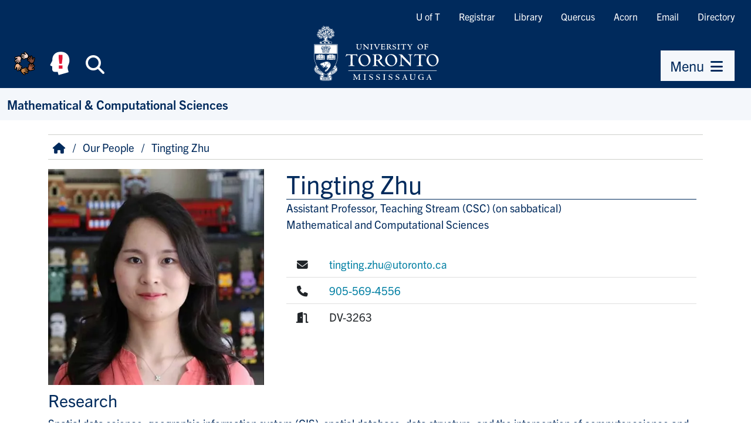

--- FILE ---
content_type: text/html; charset=UTF-8
request_url: https://www.utm.utoronto.ca/math-cs-stats/people/tingting-zhu
body_size: 7818
content:
<!DOCTYPE html>
<html lang="en" dir="ltr" prefix="og: https://ogp.me/ns#">
    <head>
        <meta charset="utf-8" />
<script async src="https://www.googletagmanager.com/gtag/js?id=G-76W9R3C2YX"></script>
<script>window.dataLayer = window.dataLayer || [];function gtag(){dataLayer.push(arguments)};gtag("js", new Date());gtag("set", "developer_id.dMDhkMT", true);gtag("config", "G-76W9R3C2YX", {"groups":"default","page_placeholder":"PLACEHOLDER_page_location","allow_ad_personalization_signals":false});</script>
<link rel="canonical" href="https://www.utm.utoronto.ca/math-cs-stats/people/tingting-zhu" />
<meta name="Generator" content="Drupal 11 (https://www.drupal.org)" />
<meta name="MobileOptimized" content="width" />
<meta name="HandheldFriendly" content="true" />
<meta name="viewport" content="width=device-width, initial-scale=1.0" />
<link rel="icon" href="/math-cs-stats/themes/custom/fawn/favicon.ico" type="image/vnd.microsoft.icon" />

        <title>Tingting Zhu | Mathematical &amp; Computational Sciences</title>
        <link rel="stylesheet" media="all" href="/math-cs-stats/sites/files/math-cs-stats/css/css_ZEgoQ765jAsHWCp9aHK4qhXBUnLjvmThjveSjMubfCo.css?delta=0&amp;language=en&amp;theme=fawn&amp;include=eJxLSyzP00_PyU9KzNEtLqnMycxL1ymuLC5JzdVPSixOBQDBtQwf" />
<link rel="stylesheet" media="all" href="/math-cs-stats/sites/files/math-cs-stats/css/css_jdHQaMDlx5s7xIP73DxuyuGnstgJQlspfFofyPD6F60.css?delta=1&amp;language=en&amp;theme=fawn&amp;include=eJxLSyzP00_PyU9KzNEtLqnMycxL1ymuLC5JzdVPSixOBQDBtQwf" />

        

        <!-- Google Tag Manager -->
        <script>(function(w,d,s,l,i){w[l]=w[l]||[];w[l].push({'gtm.start':
                new Date().getTime(),event:'gtm.js'});var f=d.getElementsByTagName(s)[0],
              j=d.createElement(s),dl=l!='dataLayer'?'&l='+l:'';j.async=true;j.src=
              'https://www.googletagmanager.com/gtm.js?id='+i+dl;f.parentNode.insertBefore(j,f);
          })(window,document,'script','dataLayer','GTM-55KBG63');</script>
        <!-- End Google Tag Manager -->

                <link rel="stylesheet" href="https://use.typekit.net/fit6bzk.css">
    </head>

    
    <body class="node--type-faculty-or-staff-profile">

        <!-- Google Tag Manager (noscript) -->
        <noscript><iframe src="https://www.googletagmanager.com/ns.html?id=GTM-55KBG63" height="0" width="0" style="display:none;visibility:hidden"></iframe></noscript>
        <!-- End Google Tag Manager (noscript) -->
    
                <a href="#main-content" class="visually-hidden focusable">
            Skip to main content
        </a>
        
          <div class="dialog-off-canvas-main-canvas" data-off-canvas-main-canvas>
    
<div>

    <header role="banner">
        <div id="header" class="bg-brand">
            
    <div id="header-wrapper">
        <div class="link-bar d-md-flex d-none flex-row-reverse">
        <nav role="navigation" aria-labelledby="block-quicklinks-menu" id="block-quicklinks">
                        
    <span class="visually-hidden" id="block-quicklinks-menu">Quicklinks</span>
    

                
                <ul class="nav tools "  region="header">
                            <li class="nav-item">
                    <a href="https://www.utoronto.ca/" class="nav-item nav-link">U of T</a>
                </li>
                            <li class="nav-item">
                    <a href="https://www.utm.utoronto.ca/registrar/" class="nav-item nav-link">Registrar</a>
                </li>
                            <li class="nav-item">
                    <a href="https://library.utm.utoronto.ca/" class="nav-item nav-link">Library</a>
                </li>
                            <li class="nav-item">
                    <a href="https://q.utoronto.ca/" class="nav-item nav-link">Quercus</a>
                </li>
                            <li class="nav-item">
                    <a href="https://acorn.utoronto.ca/" class="nav-item nav-link">Acorn</a>
                </li>
                            <li class="nav-item">
                    <a href="http://mail.utoronto.ca/" class="nav-item nav-link">Email</a>
                </li>
                            <li class="nav-item">
                    <a href="https://www.utm.utoronto.ca/phonebook" class="nav-item nav-link">Directory</a>
                </li>
                    </ul>
    


    </nav>

        </div>
    </div>

            <div class="d-flex justify-content-between align-items-md-end">
                <div class="d-flex flex-fill justify-content-md-center order-md-2">
                    <a href="https://www.utm.utoronto.ca/" rel="home" id="logo">
                        <img src="/themes/custom/fawn/images/utm-signature-white.svg" alt="University of Toronto Mississauga" class="svg-logo">
                    </a>
                </div>
                <div class="clearfix d-flex order-md-1">
                    <div class="d-flex nav-btns">
                        <a class="btn btn-brand header-icon-large shadow-none"
                                title="Equity, Diversity & Inclusion at UTM" id="equity-button"
                                data-bs-toggle="tooltip"
                                data-bs-placement="bottom"
                                data-bs-html="true"
                                href="https://www.utm.utoronto.ca/edio/equity-hub">
                            <img src="/themes/custom/fawn/images/equity_icon_colour.svg" alt="Equity, Diversity & Inclusion at UTM" class="fa-fw">
                        </a>
                        <a class="btn btn-brand header-icon-large shadow-none"
                                title="Mental Health Supports" id="navi-button"
                                data-bs-toggle="tooltip"
                                data-bs-placement="bottom"
                                data-bs-html="true"
                                href="https://www.utm.utoronto.ca/mental-health-supports/">
                            <img src="/themes/custom/fawn/images/utm_mental_health_Icon.svg" alt="Mental Health Supports" class="fa-fw"></span>
                        </a>
                        <span class="d-inline-block"
                              data-bs-toggle="tooltip"
                              data-bs-placement="bottom"
                              title="Search">
                        <button class="btn btn-brand header-icon-large search-button shadow-none"
                                title="Search"
                                id="small-search-button"
                                data-bs-target="#search-bar"
                                data-bs-toggle="collapse"
                                aria-expanded="false"
                                aria-controls="search-bar"
                                type="button"
                                >
                            <i class="fas fa-search fa-fw"></i><span class="visually-hidden">Search</span>
                        </button>
                            </span>
                    </div>
                </div>
                                <div class="clearfix d-flex ps-lg-5 flex-column align-items-md-end order-3 pe-lg-3">
                    <div class="d-flex nav-btns">
                        <span data-bs-toggle="tooltip" data-bs-placement="bottom" title="Menu">
                            <button class="btn btn-primary shadow-none"
                                    title="menu"
                                    id="small-menu-button"
                                    data-bs-toggle="offcanvas"
                                    data-bs-target="#navigation"
                                    aria-controls="navigation"
                                    type="button">
                                    <span>Menu</span> <i class="fas fa-bars fa-fw" aria-hidden="true"></i>
                            </button>
                        </span>
                    </div>
                </div>
                            </div>
        </div>
        <div id="search-bar" class="collapse">
            <form action="https://find.utoronto.ca/search">
                <label for="utm-search-bar" class="visually-hidden">Search the UTM website</label>
                <div class="input-group">
                    <input type="text" id="utm-search-bar" name="q" class="form-control" autocomplete="off" placeholder="Enter your search terms">
                    <div class="input-group-append">
                        <button type="submit" class="btn btn-primary" value="Search" name="op">
                            <i class="fa fa-fw fa-search" aria-hidden="true"></i>
                            <span class="visually-hidden">Search</span>
                        </button>
                    </div>
                </div>
            </form>
        </div>
            <div id="secondary-navigation" >
        <div id="block-fawn-branding">
  
    
      
            <div id="site-name">
            <a href="/math-cs-stats/" rel="home">Mathematical &amp; Computational Sciences </a>
        </div>
    
    
</div>

    </div>


    </header>

        <aside id="navigation" role="navigation" tabindex="-1" class="offcanvas offcanvas-end" aria-labelledby="menu-title">
        <div class="nav-panel-title">
            <span id="menu-title">Menu</span>
            <button class="btn btn-brand header-icon shadow-none btn-close" data-bs-dismiss="offcanvas" aria-label="Close Menu" title="Close Menu" id="close-menu-button">
                <i class="fas fa-times-circle fa-fw" aria-hidden="true"></i><span class="visually-hidden">Close Menu</span>
            </button>
        </div>
        <div class="nav-panel-inner">
            <div class="section clearfix">
                    <nav role="navigation" aria-labelledby="block-quicklinks-2-menu" id="block-quicklinks-2">
                        
    <span class="visually-hidden" id="block-quicklinks-2-menu">Quicklinks</span>
    

                
                <ul class="nav tools "  region="navigation">
                            <li class="nav-item">
                    <a href="https://www.utoronto.ca/" class="nav-item nav-link">U of T</a>
                </li>
                            <li class="nav-item">
                    <a href="https://www.utm.utoronto.ca/registrar/" class="nav-item nav-link">Registrar</a>
                </li>
                            <li class="nav-item">
                    <a href="https://library.utm.utoronto.ca/" class="nav-item nav-link">Library</a>
                </li>
                            <li class="nav-item">
                    <a href="https://q.utoronto.ca/" class="nav-item nav-link">Quercus</a>
                </li>
                            <li class="nav-item">
                    <a href="https://acorn.utoronto.ca/" class="nav-item nav-link">Acorn</a>
                </li>
                            <li class="nav-item">
                    <a href="http://mail.utoronto.ca/" class="nav-item nav-link">Email</a>
                </li>
                            <li class="nav-item">
                    <a href="https://www.utm.utoronto.ca/phonebook" class="nav-item nav-link">Directory</a>
                </li>
                    </ul>
    


    </nav>
<nav role="navigation" aria-labelledby="block-fawn-main-navigation-menu" id="block-fawn-main-navigation">
                        
    <span class="visually-hidden" id="block-fawn-main-navigation-menu">Main navigation</span>
    

                
                <div class="nav">
                        <ul class="main-menu "  region="navigation">
                                                            <li >
                                        <div class="link-wrapper">
                    <a href="/math-cs-stats/why-mcs" data-drupal-link-system-path="node/1149">Why MCS?</a>
                                        </div>
                                    </li>

                                                            <li  class="expanded parent-item">
                                        <div class="link-wrapper">
                    <a href="/math-cs-stats/people" class="parent-item-link" data-drupal-link-system-path="people">Our People</a>
                                            <button type="button" title="Expand Our People sub-menu" class="submenu-toggle collapsed" data-bs-toggle="collapse" data-bs-target="#ml-our-people-submenu-2" aria-controls="ml-our-people-submenu-2" aria-expanded="false"><i class="fa fa-fw fa-caret-down" aria-hidden="true"></i></button>
                                        </div>
                                            <div id="ml-our-people-submenu-2" data-render-depth="1" class="sub-menu collapse">
                                                        <ul class="main-menu "  region="navigation">
                                                            <li >
                                        <div class="link-wrapper">
                    <a href="https://www.utm.utoronto.ca/math-cs-stats/people/category/faculty---mathematics">Faculty - Mathematics</a>
                                        </div>
                                    </li>

                                                            <li >
                                        <div class="link-wrapper">
                    <a href="https://www.utm.utoronto.ca/math-cs-stats/people/category/faculty---computer-science">Faculty - Computer Science</a>
                                        </div>
                                    </li>

                                                            <li >
                                        <div class="link-wrapper">
                    <a href="https://www.utm.utoronto.ca/math-cs-stats/people/category/faculty---applied-statistics">Faculty - Applied Statistics</a>
                                        </div>
                                    </li>

                                                            <li >
                                        <div class="link-wrapper">
                    <a href="/math-cs-stats/people/category/Chair%27s%20Office" data-drupal-link-system-path="people/category/Chair&#039;s Office">Chair&#039;s Office</a>
                                        </div>
                                    </li>

                                                            <li >
                                        <div class="link-wrapper">
                    <a href="/math-cs-stats/people/category/administrative-%26amp%3B-technical-staff" data-drupal-link-system-path="people/category/administrative-&amp;amp;-technical-staff">Administrative &amp; Technical Staff</a>
                                        </div>
                                    </li>

                                                            <li >
                                        <div class="link-wrapper">
                    <a href="https://www.utm.utoronto.ca/math-cs-stats/people/category/sessional%20instructors">Sessional Instructors</a>
                                        </div>
                                    </li>

                                                            <li >
                                        <div class="link-wrapper">
                    <a href="/math-cs-stats/people/category/postdoctoral%20fellows" data-drupal-link-system-path="people/category/postdoctoral fellows">Postdoctoral Fellows</a>
                                        </div>
                                    </li>

                                                            <li >
                                        <div class="link-wrapper">
                    <a href="https://www.utm.utoronto.ca/math-cs-stats/people/category/emeritus">Emeritus</a>
                                        </div>
                                    </li>

                                                            <li >
                                        <div class="link-wrapper">
                    <a href="/math-cs-stats/our-people/memoriam" data-drupal-link-system-path="node/1105">In Memoriam</a>
                                        </div>
                                    </li>

                                                            <li >
                                        <div class="link-wrapper">
                    <a href="/math-cs-stats/people/committees" data-drupal-link-system-path="node/1169">Committees</a>
                                        </div>
                                    </li>

                        </ul>
            
                        </div>
                                    </li>

                                                            <li  class="expanded parent-item">
                                        <div class="link-wrapper">
                    <a href="/math-cs-stats/undergraduate-students" class="parent-item-link" data-drupal-link-system-path="node/5">Undergraduate Students</a>
                                            <button type="button" title="Expand Undergraduate Students sub-menu" class="submenu-toggle collapsed" data-bs-toggle="collapse" data-bs-target="#ml-undergraduate-students-submenu-3" aria-controls="ml-undergraduate-students-submenu-3" aria-expanded="false"><i class="fa fa-fw fa-caret-down" aria-hidden="true"></i></button>
                                        </div>
                                            <div id="ml-undergraduate-students-submenu-3" data-render-depth="1" class="sub-menu collapse">
                                                        <ul class="main-menu "  region="navigation">
                                                            <li >
                                        <div class="link-wrapper">
                    <a href="/math-cs-stats/undergraduate-students/first-year-students" data-drupal-link-system-path="node/119">First Year Students</a>
                                        </div>
                                    </li>

                                                            <li >
                                        <div class="link-wrapper">
                    <a href="/math-cs-stats/undergraduate-students/course-substitutes" data-drupal-link-system-path="node/505">Course Substitutes</a>
                                        </div>
                                    </li>

                                                            <li  class="expanded parent-item">
                                        <div class="link-wrapper">
                    <a href="/math-cs-stats/undergraduate-students/experiential-education" class="parent-item-link" data-drupal-link-system-path="node/1163">Experiential Education</a>
                                            <button type="button" title="Expand Experiential Education sub-menu" class="submenu-toggle collapsed" data-bs-toggle="collapse" data-bs-target="#ml-experiential-education-submenu-3" aria-controls="ml-experiential-education-submenu-3" aria-expanded="false"><i class="fa fa-fw fa-caret-down" aria-hidden="true"></i></button>
                                        </div>
                                            <div id="ml-experiential-education-submenu-3" data-render-depth="2" class="sub-menu collapse">
                                                        <ul class="main-menu "  region="navigation">
                                                            <li >
                                        <div class="link-wrapper">
                    <a href="/math-cs-stats/undergraduate-students/experiential-education/reading-independent-study-or-research-project-courses" data-drupal-link-system-path="node/1165">Reading, Independent Study or Research Project Courses</a>
                                        </div>
                                    </li>

                                                            <li >
                                        <div class="link-wrapper">
                    <a href="/math-cs-stats/undergraduate-students/experiential-education/utm-co-op-internship-program-utmcip" data-drupal-link-system-path="node/1295">UTM Co-op Internship Program (UTMCIP)</a>
                                        </div>
                                    </li>

                                                            <li >
                                        <div class="link-wrapper">
                    <a href="/math-cs-stats/undergraduate-students/experiential-education/professional-experience-year-pey-co-op" data-drupal-link-system-path="node/1166">Professional Experience Year Co-op</a>
                                        </div>
                                    </li>

                                                            <li >
                                        <div class="link-wrapper">
                    <a href="/math-cs-stats/undergraduate-students/experiential-education/research-opportunity-program" data-drupal-link-system-path="node/1167">Research Opportunity Program</a>
                                        </div>
                                    </li>

                        </ul>
            
                        </div>
                                    </li>

                                                            <li >
                                        <div class="link-wrapper">
                    <a href="/math-cs-stats/undergraduate-students/financial-aid-and-awards" data-drupal-link-system-path="node/389">Financial Aid and Awards</a>
                                        </div>
                                    </li>

                                                            <li >
                                        <div class="link-wrapper">
                    <a href="/math-cs-stats/undergraduate-students/forms" data-drupal-link-system-path="node/509">Forms</a>
                                        </div>
                                    </li>

                                                            <li >
                                        <div class="link-wrapper">
                    <a href="/math-cs-stats/undergraduate-students/frequently-asked-questions" data-drupal-link-system-path="node/289">Frequently Asked Questions</a>
                                        </div>
                                    </li>

                                                            <li  class="expanded parent-item">
                                        <div class="link-wrapper">
                    <a href="/math-cs-stats/undergraduate-students/programs" class="parent-item-link" data-drupal-link-system-path="node/391">Programs</a>
                                            <button type="button" title="Expand Programs sub-menu" class="submenu-toggle collapsed" data-bs-toggle="collapse" data-bs-target="#ml-programs-submenu-7" aria-controls="ml-programs-submenu-7" aria-expanded="false"><i class="fa fa-fw fa-caret-down" aria-hidden="true"></i></button>
                                        </div>
                                            <div id="ml-programs-submenu-7" data-render-depth="2" class="sub-menu collapse">
                                                        <ul class="main-menu "  region="navigation">
                                                            <li >
                                        <div class="link-wrapper">
                    <a href="/math-cs-stats/undergraduate-students/programs/applied-statistics" data-drupal-link-system-path="node/31">Applied Statistics</a>
                                        </div>
                                    </li>

                                                            <li >
                                        <div class="link-wrapper">
                    <a href="/math-cs-stats/undergraduate-students/programs/computer-science" data-drupal-link-system-path="node/25">Computer Science</a>
                                        </div>
                                    </li>

                                                            <li >
                                        <div class="link-wrapper">
                    <a href="/math-cs-stats/undergraduate-students/programs/information-security" data-drupal-link-system-path="node/27">Information Security</a>
                                        </div>
                                    </li>

                                                            <li >
                                        <div class="link-wrapper">
                    <a href="/math-cs-stats/undergraduate-students/programs/mathematical-sciences" data-drupal-link-system-path="node/29">Mathematical Sciences</a>
                                        </div>
                                    </li>

                        </ul>
            
                        </div>
                                    </li>

                                                            <li >
                                        <div class="link-wrapper">
                    <a href="/math-cs-stats/undergraduate-students/student-organizations" data-drupal-link-system-path="node/1088">Student Organizations</a>
                                        </div>
                                    </li>

                        </ul>
            
                        </div>
                                    </li>

                                                            <li >
                                        <div class="link-wrapper">
                    <a href="/math-cs-stats/graduate-students" data-drupal-link-system-path="node/1184">Graduate Students</a>
                                        </div>
                                    </li>

                                                            <li >
                                        <div class="link-wrapper">
                    <a href="/math-cs-stats/academic-advising-undergraduate-student-resources" data-drupal-link-system-path="node/1136">Academic Advising &amp; Undergraduate Student Resources</a>
                                        </div>
                                    </li>

                                                            <li  class="expanded parent-item">
                                        <div class="link-wrapper">
                    <a href="/math-cs-stats/undergraduate-award-winners" class="parent-item-link" data-drupal-link-system-path="node/55">Undergraduate Award Winners</a>
                                            <button type="button" title="Expand Undergraduate Award Winners sub-menu" class="submenu-toggle collapsed" data-bs-toggle="collapse" data-bs-target="#ml-undergraduate-award-winners-submenu-6" aria-controls="ml-undergraduate-award-winners-submenu-6" aria-expanded="false"><i class="fa fa-fw fa-caret-down" aria-hidden="true"></i></button>
                                        </div>
                                            <div id="ml-undergraduate-award-winners-submenu-6" data-render-depth="1" class="sub-menu collapse">
                                                        <ul class="main-menu "  region="navigation">
                                                            <li >
                                        <div class="link-wrapper">
                    <a href="/math-cs-stats/awards/student-awards/honour-roll" data-drupal-link-system-path="node/57">Honour Roll</a>
                                        </div>
                                    </li>

                        </ul>
            
                        </div>
                                    </li>

                                                            <li  class="expanded parent-item">
                                        <div class="link-wrapper">
                    <a href="/math-cs-stats/cnam" class="parent-item-link" data-drupal-link-system-path="node/1238">Centre for Nonlinear Analysis and Modeling (CNAM)</a>
                                            <button type="button" title="Expand Centre for Nonlinear Analysis and Modeling (CNAM) sub-menu" class="submenu-toggle collapsed" data-bs-toggle="collapse" data-bs-target="#ml-centre-for-nonlinear-analysis-and-modeling-cnam-submenu-7" aria-controls="ml-centre-for-nonlinear-analysis-and-modeling-cnam-submenu-7" aria-expanded="false"><i class="fa fa-fw fa-caret-down" aria-hidden="true"></i></button>
                                        </div>
                                            <div id="ml-centre-for-nonlinear-analysis-and-modeling-cnam-submenu-7" data-render-depth="1" class="sub-menu collapse">
                                                        <ul class="main-menu "  region="navigation">
                                                            <li >
                                        <div class="link-wrapper">
                    <a href="/math-cs-stats/cnam/people" data-drupal-link-system-path="node/1248">People</a>
                                        </div>
                                    </li>

                                                            <li >
                                        <div class="link-wrapper">
                    <a href="/math-cs-stats/cnam/news" data-drupal-link-system-path="node/1254">News</a>
                                        </div>
                                    </li>

                                                            <li >
                                        <div class="link-wrapper">
                    <a href="/math-cs-stats/cnam/jobs" data-drupal-link-system-path="node/1255">Jobs</a>
                                        </div>
                                    </li>

                                                            <li >
                                        <div class="link-wrapper">
                    <a href="/math-cs-stats/cnam/external-links" data-drupal-link-system-path="node/1256">External Links</a>
                                        </div>
                                    </li>

                        </ul>
            
                        </div>
                                    </li>

                                                            <li >
                                        <div class="link-wrapper">
                    <a href="/math-cs-stats/research-mcs" data-drupal-link-system-path="node/1087">Research at MCS</a>
                                        </div>
                                    </li>

                                                            <li >
                                        <div class="link-wrapper">
                    <a href="/math-cs-stats/news" title="" data-drupal-link-system-path="news">News</a>
                                        </div>
                                    </li>

                                                            <li >
                                        <div class="link-wrapper">
                    <a href="/math-cs-stats/jobs" title="Full-time Assistant Professor, Teaching Stream – Computer Science (Open Area), UTM" data-drupal-link-system-path="node/11">Jobs</a>
                                        </div>
                                    </li>

                                                            <li >
                                        <div class="link-wrapper">
                    <a href="/math-cs-stats/alumni" data-drupal-link-system-path="node/251">Alumni</a>
                                        </div>
                                    </li>

                        </ul>
                    </div>
    


    </nav>

            </div>
        </div>
    </aside>


    <main role="main" id="main-content">
                
        

                  
        <div id="content-body" class="clearfix container">
            <div class="row">
                    <div id="breadcrumb" >
        <div id="block-fawn-breadcrumbs">
  
    
          <nav role="navigation" aria-labelledby="system-breadcrumb">
        <span id="system-breadcrumb" class="visually-hidden">Breadcrumb</span>
        <ol class="breadcrumb">
                                                <li class="breadcrumb-item home">
                        <a href="/math-cs-stats/" class="breadcrumb-item">
                            <i class="fas fa-home fa-fw" aria-hidden="true" title="Home"></i>
                        </a>
                    </li>
                                                                <li class="breadcrumb-item">
                                                    <a href="/math-cs-stats/people" class="breadcrumb-item">Our People</a>
                                            </li>
                                                                <li class="breadcrumb-item">
                                                    Tingting Zhu
                                            </li>
                                    </ol>
    </nav>

  </div>

    </div>

            </div>

            <div class="row">
                                
                <div id="content" class="layout-content col-12 col-lg-12 order-lg-1 order-0">
                      <div>
    
<div id="block-fawn-page-title">
  
    
      


  </div>
<div id="block-fawn-content" class="main-block">
  
    
      <article>

    
        

    
    <div>
        <div class="d-flex flex-row order-1 order-md-0 flex-wrap">
                            <div class="people-profile-img">
                    
                        <div class="field field-name-field-profile-photo"><div>
  
  
                        <div class="field field-name-field-media-image">    <picture>
                  <source srcset="/math-cs-stats/sites/files/math-cs-stats/styles/square_l/public/faculty-staff-profile/photos/tinting-Zhu.jpg.webp?itok=HTIf52Mz 1x, /math-cs-stats/sites/files/math-cs-stats/styles/square_l/public/faculty-staff-profile/photos/tinting-Zhu.jpg.webp?itok=HTIf52Mz 2x" media="all and (min-width: 992px)" type="image/webp" width="550" height="550"/>
                  <img loading="eager" width="550" height="550" src="/math-cs-stats/sites/files/math-cs-stats/styles/square_l/public/faculty-staff-profile/photos/tinting-Zhu.jpg.webp?itok=HTIf52Mz" alt="Tingting Zhu" />

  </picture>

</div>
            
</div>
</div>
            
                </div>
                        <div class="people-profile-info order-0 order-md-1">
                
                <div class="people-profile-name-title">
                    <h1 class="people-profile-name d-flex">Tingting Zhu</h1>
                </div>

                <span class="people-profile-title">
    <div class="field field-name-field-profile-title-position">
        <div class="field-label fw-bold mt-2 visually-hidden">Title/Position</div>
        
                            <div class="field-items">Assistant Professor, Teaching Stream (CSC) (on sabbatical)</div>
            
            </div>
</span>                <span class="people-profile-office">
                        <div class="field field-name-field-profile-department">Mathematical and Computational Sciences</div>
            </span>                 <span class="people-profile-quick-info"></span>                <ul class=" list-group list-group-flush mt-2">
                                <li class="list-group-item">
            <div class="row">
                <div class="col-1 label people-profile-email"><i aria-hidden="true" class="fas fa-envelope fa-fw" title="E-mail"></i>
                    <span class="sr-only">E-mail:</span></div>
                <div class="col-11 people-profile-email">
                        <div class="field field-name-field-profile-email"><a href="mailto:tingting.zhu@utoronto.ca">tingting.zhu@utoronto.ca</a></div>
            </div>
            </div>
        </li>
    
                                <li class="list-group-item">
            <div class="row">
                <div class="col-1 label people-profile-phone"><i aria-hidden="true" class="fas fa-phone fa-fw" title="Phone"></i>
                    <span class="sr-only">Phone:</span></div>
                <div class="col-11 people-profile-phone">
                        <div class="field field-name-field-profile-phone"><a href="tel:905-569-4556">905-569-4556</a></div>
            </div>
            </div>
        </li>
    
                        
                        
                                <li class="list-group-item">
            <div class="row">
                <div class="col-1 label people-profile-office"><i aria-hidden="true" class="fas fa-door-open fa-fw" title="Room"></i>
                    <span class="sr-only">Room:</span></div>
                <div class="col-11 people-profile-office">
                        <div class="field field-name-field-profile-room">DV-3263</div>
            </div>
            </div>
        </li>
    
                        
                        
                </ul>
            </div>
        </div>        <div class="mt-2">             
            
                                        <div class="mt-2">
                    
<div  id="node-faculty-staff-profile-full-group-research" class="group-research field-group-div">
  <h2>Research</h2>
    
                        <div class="field field-name-field-profile-research-desc"><div class="tex2jax_process"><p>Spatial data science, geographic information system (GIS), spatial database, data structure, and the interception of computer science and GIS; interdisciplinary learning and science of learning</p></div></div>
            
  </div>
                </div>
                                </div>     </div>

</article>

  </div>

  </div>
                </div>
                
                            </div>
        </div>
    </main>

    
    <footer role="contentinfo">

        <div class="statement">
            <div class="container">
                <h2>Statement of Land Acknowledgement</h2>
                <p>We wish to acknowledge this land on which the University of Toronto operates. For thousands of years it has been the traditional land of the Huron-Wendat, the Seneca, and the Mississaugas of the Credit. Today, this meeting place is still the home to many Indigenous people from across Turtle Island and we are grateful to have the opportunity to work on this land. <a href="https://indigenous.utoronto.ca/about/land-acknowledgement/">Read about U of T’s Statement of Land Acknowledgement</a>.</p>
            </div>
        </div>

        <div id="footer">
        
        <div class="section">
            <div class="container">
                <div class="address-wrapper row align-items-md-center">
                    <div class="address col-12 col-md-6 col-lg-4">
                        <strong>University of Toronto Mississauga</strong><br>
                        3359 Mississauga Road<br>
                        Mississauga, ON, L5L 1C6<br>
                        <i class="far fa-phone-alt fa-fw" aria-hidden="true"></i><a href="tel:905-569-4455">(905) 569-4455</a>
                    </div>
                    <div class="address-map col-12 col-md-6 col-lg-4">
                        <a href="https://www.utm.utoronto.ca/maps">
                            <picture>
                                <source srcset="/themes/custom/fawn/images/UTM-Map-web-footer-crop.jpg"
                                        media="(min-width: 768px)">
                                <img src="/themes/custom/fawn/images/UTM-Map-web-footer-crop-mobile.jpg" alt="UTM centered on a map" width="272" height="120">
                            </picture>
                        </a>
                    </div>
                    <div class="campaign col-12 col-lg-4">
                        <img class="campaign-logo" src="/themes/custom/fawn/images/defy-gravity-colour.svg" alt="Defy Gravity" height="100" width="350">
                    </div>
                </div>
            </div>
        </div>
        </div>
        <div id="page-bottom">
            <div class="container copyright-wrapper">
                <div class="d-flex justify-content-md-between flex-wrap">
                    <div>
                        <a href="https://www.utm.utoronto.ca/accessibility-commitment">Accessibility</a> |
                        <a href="https://www.utm.utoronto.ca/privacy-policy">Privacy</a> |
                        <a href="https://www.utm.utoronto.ca/about-us/contact-us">Contact UTM</a>
                    </div>
                    <div>
                        ©2025 University of Toronto Mississauga
                    </div>
                </div>
            </div>
            <button class="btn btn-brand btt-button" title="Back to Top" id="back-to-top">
                <i class="fas fa-chevron-up fa-fw" aria-hidden="true"></i><span class="visually-hidden">Back to top</span>
            </button>
        </div>
    </footer>


</div>
  </div>

        
        <script type="application/json" data-drupal-selector="drupal-settings-json">{"path":{"baseUrl":"\/math-cs-stats\/","pathPrefix":"","currentPath":"node\/1118","currentPathIsAdmin":false,"isFront":false,"currentLanguage":"en"},"pluralDelimiter":"\u0003","suppressDeprecationErrors":true,"google_analytics":{"account":"G-76W9R3C2YX","trackOutbound":true,"trackMailto":true,"trackTel":true,"trackDownload":true,"trackDownloadExtensions":"7z|aac|arc|arj|asf|asx|avi|bin|csv|doc(x|m)?|dot(x|m)?|exe|flv|gif|gz|gzip|hqx|jar|jpe?g|js|mp(2|3|4|e?g)|mov(ie)?|msi|msp|pdf|phps|png|ppt(x|m)?|pot(x|m)?|pps(x|m)?|ppam|sld(x|m)?|thmx|qtm?|ra(m|r)?|sea|sit|tar|tgz|torrent|txt|wav|wma|wmv|wpd|xls(x|m|b)?|xlt(x|m)|xlam|xml|z|zip"},"mathjax":{"config_type":1,"config":null},"field_group":{"html_element":{"mode":"default","context":"view","settings":{"classes":"group-research field-group-div","show_empty_fields":false,"id":"node_faculty_staff_profile_full_group_research","element":"div","show_label":true,"label_element":"h2","label_element_classes":"","attributes":"","effect":"none","speed":"fast"}}},"global_message":{"endpoint":"https:\/\/www.utm.utoronto.ca\/api\/global-message\/active"},"breakpoints":{"fawn":{"small":{"label":"small","mediaQuery":""},"medium":{"label":"medium","mediaQuery":"all and (min-width: 768px)"},"large":{"label":"large","mediaQuery":"all and (min-width: 992px)"}}},"user":{"uid":0,"permissionsHash":"1e76067cea820d91886efe6a2ba2f9cb212016a5102fd097114d25cfee8a996d"}}</script>
<script src="/math-cs-stats/core/assets/vendor/jquery/jquery.min.js?v=4.0.0-rc.1"></script>
<script src="/math-cs-stats/sites/files/math-cs-stats/js/js_8jL-AR6PRtGTp3PEq7Xlr_Cd1Qg_D1NBfrPxrfjZsQc.js?scope=footer&amp;delta=1&amp;language=en&amp;theme=fawn&amp;include=eJxdzEEOgzAMBdELJcqKXicyyHFT2THCP6LcvkLsupy3mEbnKKs7AgftS2p3Nx_IdHK4cX49JuoraQ5c2ockcRflSoP0Qt-i_EMywvtD3xKMuacJqzYVPTq4bn5wuem5VuMIEv4BHGo3Ww"></script>
<script src="https://cdn.jsdelivr.net/npm/bootstrap@5.1.3/dist/js/bootstrap.bundle.min.js"></script>
<script src="https://kit.fontawesome.com/0459ae17bb.js"></script>
<script src="/math-cs-stats/sites/files/math-cs-stats/js/js_CcDsVeJhLXERaRTtmtq_vf1YVEGM7qQOZZiCLfjSTOU.js?scope=footer&amp;delta=4&amp;language=en&amp;theme=fawn&amp;include=eJxdzEEOgzAMBdELJcqKXicyyHFT2THCP6LcvkLsupy3mEbnKKs7AgftS2p3Nx_IdHK4cX49JuoraQ5c2ockcRflSoP0Qt-i_EMywvtD3xKMuacJqzYVPTq4bn5wuem5VuMIEv4BHGo3Ww"></script>
<script src="https://cdnjs.cloudflare.com/ajax/libs/mathjax/2.7.0/MathJax.js?config=TeX-AMS-MML_HTMLorMML"></script>
<script src="/math-cs-stats/sites/files/math-cs-stats/js/js_96gJhYuD3q1-tHdvcz_A1gxzuL7kUzfju3bi98NqD6E.js?scope=footer&amp;delta=6&amp;language=en&amp;theme=fawn&amp;include=eJxdzEEOgzAMBdELJcqKXicyyHFT2THCP6LcvkLsupy3mEbnKKs7AgftS2p3Nx_IdHK4cX49JuoraQ5c2ockcRflSoP0Qt-i_EMywvtD3xKMuacJqzYVPTq4bn5wuem5VuMIEv4BHGo3Ww"></script>
<script src="/math-cs-stats/modules/custom/utm_multisite_core/js/global_message.js?t5vg94" defer></script>

    </body>
</html>


--- FILE ---
content_type: image/svg+xml
request_url: https://www.utm.utoronto.ca/themes/custom/fawn/images/utm_mental_health_Icon.svg
body_size: 1047
content:
<?xml version="1.0" encoding="utf-8"?>
<!-- Generator: Adobe Illustrator 25.3.1, SVG Export Plug-In . SVG Version: 6.00 Build 0)  -->
<svg version="1.1" id="Layer_1" xmlns="http://www.w3.org/2000/svg" xmlns:xlink="http://www.w3.org/1999/xlink" x="0px" y="0px"
	 viewBox="0 0 495 599" style="enable-background:new 0 0 495 599;" xml:space="preserve">
<style type="text/css">
	.st0{fill:#FFFFFF;}
	.st1{fill:#E31837;}
</style>
<g>
	<path class="st0" d="M492.2,228.4c0-124.6-72.9-225.6-220.8-225.6c-150.1,0-224.8,101.3-214.6,223c-16.8,37-40.3,79.1-49.3,95.5
		c-15.7,28.6,5.9,38,5.9,38l37.7,16.4c0,0.3,0,0.5,0,0.8l1.9,80.2c0,32.6,26.4,59,59,59h81.2l3.7,14.2l0,0l0,0l9.9,38.3l0.1,0
		l5.3,20.2c1.3,5,6.5,8,11.5,6.6l239.9-67.6c4.8-1.4,7.7-6.3,6.4-11.2l-4.9-19.2l0,0l-11.2-43.6l0-0.1l0,0l-4.3-16.8
		c-8.6-32.9,6-75.7,16.3-100c3.2-6.1,6.2-12.4,8.9-18.9c0,0,0-0.1,0-0.1l0,0C485.9,290.1,492.2,260,492.2,228.4z"/>
	<g>
		<path class="st1" d="M217.4,83.2h99.3v76.2l-19.2,153.1h-61.4l-18.7-153.1V83.2z M220.9,353.7h92.6v81.9h-92.6V353.7z"/>
	</g>
</g>
</svg>


--- FILE ---
content_type: text/javascript
request_url: https://www.utm.utoronto.ca/math-cs-stats/sites/files/math-cs-stats/js/js_CcDsVeJhLXERaRTtmtq_vf1YVEGM7qQOZZiCLfjSTOU.js?scope=footer&delta=4&language=en&theme=fawn&include=eJxdzEEOgzAMBdELJcqKXicyyHFT2THCP6LcvkLsupy3mEbnKKs7AgftS2p3Nx_IdHK4cX49JuoraQ5c2ockcRflSoP0Qt-i_EMywvtD3xKMuacJqzYVPTq4bn5wuem5VuMIEv4BHGo3Ww
body_size: 2993
content:
/* @license GPL-2.0-or-later https://www.drupal.org/licensing/faq */
document.addEventListener("DOMContentLoaded",function(){var tooltipTriggerList=[].slice.call(document.querySelectorAll('[data-bs-toggle="tooltip"]'));var tooltipList=tooltipTriggerList.map(function(tooltipTriggerEl){return new bootstrap.Tooltip(tooltipTriggerEl);});});document.addEventListener("DOMContentLoaded",function(){let bttBTN=document.getElementById("back-to-top");window.onscroll=function(){scrollFunction();};function scrollFunction(){if(document.body.scrollTop>50||document.documentElement.scrollTop>50)bttBTN.style.display="block";else bttBTN.style.display="none";}bttBTN.addEventListener("click",backToTop);function backToTop(){document.body.scrollTop=0;document.documentElement.scrollTop=0;}});document.addEventListener("DOMContentLoaded",function(){let navigation=document.getElementById("navigation");let navPanel=document.querySelector(".nav-panel-inner");let navOffcanvas=document.querySelector(".offcanvas");let searchBTN=document.getElementById("small-search-button");let searchBar=document.getElementById("search-bar");let searchIcon=document.querySelector("#small-search-button > i");let searchField=document.getElementById("utm-search-bar");let bsSearchBar=new bootstrap.Collapse(searchBar,{toggle:false});var bsNavOffcanvas=new bootstrap.Offcanvas(navOffcanvas);function closeSearch(){searchBTN.classList.remove('open');bsSearchBar.toggle();searchBTN.focus();}searchBar.addEventListener('hide.bs.collapse',function(){searchIcon.classList.add('fa-search');searchIcon.classList.remove('fa-times-circle');});searchBar.addEventListener('show.bs.collapse',function(){searchIcon.classList.remove('fa-search');searchIcon.classList.add('fa-times-circle');});searchBar.addEventListener('shown.bs.collapse',function(){if(searchBar.classList.contains('show'))searchField.focus();});navOffcanvas.addEventListener('show.bs.offcanvas',function(){if(searchBar.classList.contains('show'))closeSearch();});searchBTN.addEventListener('click',function(event){if(navigation.classList.contains('show'))bsNavOffcanvas.hide();searchBTN.classList.toggle('open');},false);function escapeSearch(ev){if(ev.key==='Escape')if(searchField.matches(':focus'))closeSearch(ev);}document.onkeyup=escapeSearch;function addMaxHeight(){let windowSize=window.innerWidth;let navPanelHeight;let headerHeight;let calcMH;let iOSv=/iP(hone|ad|od) OS ([1-9]*)/i.exec(window.navigator.userAgent)?.[2]||NaN;let chrome=navigator.userAgent.match(/chrome|chromium|crios/i);if(windowSize<768){let header=document.querySelector("#header");headerHeight=header.getBoundingClientRect().height+'px';let windowVH;if(iOSv){windowVH='90';if(chrome)windowVH='85';}else windowVH='94';navPanelHeight=windowVH+'vh - '+headerHeight;calcMH='calc('+navPanelHeight+')';}else{let navPanelTitle=document.querySelector(".nav-panel-title");headerHeight=0;navPanelHeight='100vh - '+navPanelTitle.getBoundingClientRect().height+'px';calcMH='calc('+navPanelHeight+')';}navigation.style.top=headerHeight;navPanel.style.maxHeight=calcMH;}addMaxHeight();window.addEventListener('resize',addMaxHeight);});document.addEventListener("DOMContentLoaded",function(){const shareBTN=document.getElementById('navigator-share-btn');const shareTitle=document.title;const shareURL=document.querySelector('link[rel=canonical]')?document.querySelector('link[rel=canonical]').href:document.location.href;var newsNode=document.querySelector('.node--type-news');var blogNode=document.querySelector('.node--type-blog');var papersNode=document.querySelector('.node--type-student-papers');if(newsNode||blogNode||papersNode){if(!navigator.share)shareBTN.style.display='none';else shareBTN.style.display='inline-block';shareBTN.addEventListener('click',(event)=>{if(navigator.share)navigator.share({title:shareTitle,url:shareURL}).then(()=>{console.log('Thanks for sharing!');}).catch(console.error);});}});document.addEventListener("DOMContentLoaded",function(){let calContents=document.querySelectorAll('.cal-day-contents');calContents.forEach(function(calContent,index){if(calContent.innerText.trim().length===0)calContent.parentElement.classList.add('no-data');});});document.addEventListener("DOMContentLoaded",function(){let heroCarousel=document.getElementById('hero-image-carousel');if(heroCarousel)heroCarousel.addEventListener('slide.bs.carousel',function(ev){heroCarousel.parentNode.querySelector('.hero-image-thumb.active').classList.remove('active');heroCarousel.parentNode.querySelector('.hero-image-thumb[data-bs-slide-to="'+ev.to+'"]').classList.add('active');});});document.addEventListener("DOMContentLoaded",function(){const heroVideo=document.getElementById('hero-video');const heroToggle=document.getElementById('hero-video-toggle');const heroToggleLabel=document.querySelector('.hero-video-toggle-label');const heroToggleIcon=document.querySelector('.hero-video-toggle-icon');const heroVideoArea=document.querySelector('.hero-video-area');if(heroVideo){heroToggle.addEventListener("click",toggleVideo,false);heroVideoArea.addEventListener("click",toggleVideo,false);function toggleButton(playing){if(playing){heroToggleLabel.textContent="Pause the video";heroToggleIcon.classList.replace('fa-play','fa-pause');}else{heroToggleLabel.textContent="Play the video";heroToggleIcon.classList.replace('fa-pause','fa-play');}}async function playVideo(){try{await heroVideo.play();toggleButton(true);}catch(error){toggleButton(false);}}function pauseVideo(){heroVideo.pause();toggleButton(false);}function toggleVideo(){if(heroVideo.paused)playVideo();else pauseVideo();}function setHeroVideoState(){localStorage.setItem("heroVideoPlaying",!heroVideo.paused);}let initialized=false;heroVideo.addEventListener('pause',()=>{if(document.visibilityState==="visible")setHeroVideoState();});heroVideo.addEventListener('play',()=>{if(!heroVideo.paused&&initialized)setHeroVideoState();});window.addEventListener('load',()=>{initialized=true;});const isPlaying=localStorage.getItem('heroVideoPlaying');function toggleVideoByState(){if(isPlaying==='true'||isPlaying===null)playVideo();else pauseVideo();}function isSafari(){const userAgent=navigator.userAgent;return /Safari/i.test(userAgent)&&!/Chrome|Android/i.test(userAgent);}if(isSafari())setTimeout(()=>{toggleVideoByState();},200);else toggleVideoByState();const prefersReducedMotion=window.matchMedia('(prefers-reduced-motion: reduce)');function reduceMotion(){if(prefersReducedMotion.matches){heroVideo.removeAttribute('autoplay');pauseVideo();}}reduceMotion();prefersReducedMotion.addEventListener('change',reduceMotion);}});document.addEventListener("DOMContentLoaded",function(){let bodyDivWrapper=document.querySelector('.layout__region--first > div:first-child');let bodyContent=document.querySelector('.layout__region--first > div:first-child > .field-name-body > .tex2jax_process');if(bodyContent&&bodyContent.childNodes.length==0)bodyDivWrapper.classList.add('d-none');});;
(function($,Drupal,drupalSettings){'use strict';Drupal.google_analytics={};$(document).ready(function(){$(document.body).on('mousedown keyup touchstart',function(event){$(event.target).closest('a,area').each(function(){if(typeof this.href!=="string")return;if(Drupal.google_analytics.isInternal(this.href))if($(this).is('.colorbox')&&(drupalSettings.google_analytics.trackColorbox)){}else if(drupalSettings.google_analytics.trackDownload&&Drupal.google_analytics.isDownload(this.href))gtag('event',Drupal.google_analytics.getDownloadExtension(this.href).toUpperCase(),{event_category:'Downloads',event_label:Drupal.google_analytics.getPageUrl(this.href),transport_type:'beacon'});else{if(Drupal.google_analytics.isInternalSpecial(this.href))gtag('config',drupalSettings.google_analytics.account,{page_path:Drupal.google_analytics.getPageUrl(this.href),transport_type:'beacon'});}else if(drupalSettings.google_analytics.trackMailto&&$(this).is("a[href^='mailto:'],area[href^='mailto:']"))gtag('event','Click',{event_category:'Mails',event_label:this.href.substring(7),transport_type:'beacon'});else if(drupalSettings.google_analytics.trackTel&&$(this).is("a[href^='tel:'],area[href^='tel:']"))gtag('event','Click',{event_category:'Telephone calls',event_label:this.href.substring(4),transport_type:'beacon'});else{if(drupalSettings.google_analytics.trackOutbound&&this.href.match(/^\w+:\/\//i))if(drupalSettings.google_analytics.trackDomainMode!==2||(drupalSettings.google_analytics.trackDomainMode===2&&!Drupal.google_analytics.isCrossDomain(this.hostname,drupalSettings.google_analytics.trackCrossDomains)))gtag('event','Click',{event_category:'Outbound links',event_label:this.href,transport_type:'beacon'});}});});if(drupalSettings.google_analytics.trackUrlFragments)window.onhashchange=function(){gtag('config',drupalSettings.google_analytics.account,{page_path:location.pathname+location.search+location.hash});};if(drupalSettings.google_analytics.trackColorbox)$(document).on('cbox_complete',function(){var href=$.colorbox.element().attr('href');if(href)gtag('config',drupalSettings.google_analytics.account,{page_path:Drupal.google_analytics.getPageUrl(href)});});});Drupal.google_analytics.isCrossDomain=function(hostname,crossDomains){return $.inArray(hostname,crossDomains)>-1?true:false;};Drupal.google_analytics.isDownload=function(url){var isDownload=new RegExp('\\.('+drupalSettings.google_analytics.trackDownloadExtensions+')([\?#].*)?$','i');return isDownload.test(url);};Drupal.google_analytics.isInternal=function(url){var isInternal=new RegExp('^(https?):\/\/'+window.location.host,'i');return isInternal.test(url);};Drupal.google_analytics.isInternalSpecial=function(url){var isInternalSpecial=new RegExp('(\/go\/.*)$','i');return isInternalSpecial.test(url);};Drupal.google_analytics.getPageUrl=function(url){var extractInternalUrl=new RegExp('^(https?):\/\/'+window.location.host,'i');return url.replace(extractInternalUrl,'');};Drupal.google_analytics.getDownloadExtension=function(url){var extractDownloadextension=new RegExp('\\.('+drupalSettings.google_analytics.trackDownloadExtensions+')([\?#].*)?$','i');var extension=extractDownloadextension.exec(url);return (extension===null)?'':extension[1];};})(jQuery,Drupal,drupalSettings);;
(function(window,settings){'use strict';window.MathJax=settings.mathjax.config;}(window,drupalSettings));;
